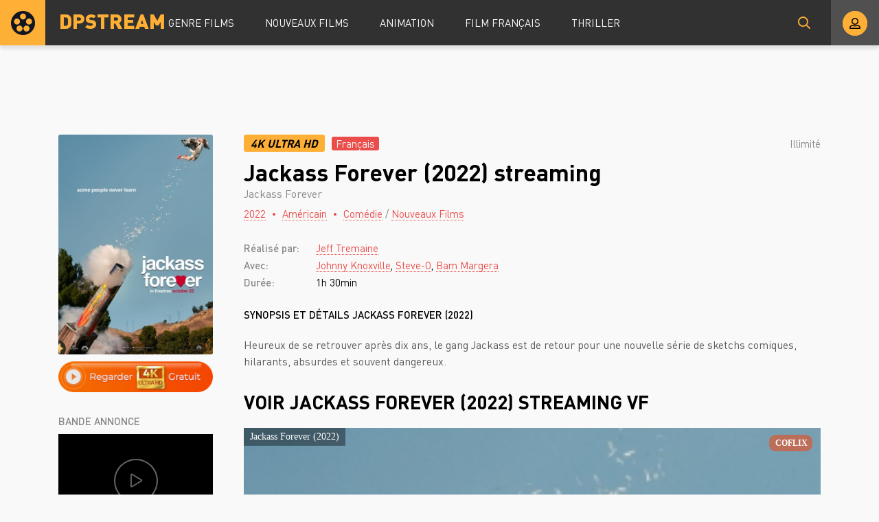

--- FILE ---
content_type: text/html; charset=utf-8
request_url: https://dpstream.onl/1905-jackass-4-2022-dhqd.html
body_size: 5545
content:
<!DOCTYPE html>
<html lang="fr">
<head>
	<meta charset="utf-8">
<title>Jackass Forever streaming VF Complet Film 2022 - DPSTREAM</title>
<meta name="description" content="Regarder Film Jackass Forever 2022 Streaming en entier comptet gratuit en version Française. Voir Jackass Forever streaming VF online et télécharger film rapide en bonne qualité HD 720p, Full HD 1080p, Ultra HD 4K illimité sur DPstream.">
<meta name="keywords" content="Jackass Forever streaming VF, Jackass Forever streaming, Jackass Forever 2022 streaming">
<meta name="generator" content="DataLife Engine (http://dle-news.ru)">
<meta property="og:site_name" content="Voir Film  en Streaming VF Complet Gratuit - DPSTREAM 2025">
<meta property="og:type" content="article">
<meta property="og:title" content="Jackass Forever (2022)">
<meta property="og:url" content="https://dpstream.onl/1905-jackass-4-2022-dhqd.html">
<meta property="og:image" content="https://dpstream.onl/uploads/posts/2021-08/1627988296_2276371_jpg-r_1920_1080-f_jpg-q_x-xxyxx.jpg">
<meta property="og:description" content="Heureux de se retrouver après dix ans, le gang Jackass est de retour pour une nouvelle série de sketchs comiques, hilarants, absurdes et souvent dangereux. Heureux de se retrouver après dix ans, le gang Jackass est de retour pour une nouvelle série de sketchs comiques, hilarants, absurdes et">
<link rel="search" type="application/opensearchdescription+xml" href="https://dpstream.onl/index.php?do=opensearch" title="Voir Film  en Streaming VF Complet Gratuit - DPSTREAM 2025">
<link rel="canonical" href="https://dpstream.onl/1905-jackass-4-2022-dhqd.html"><link rel="alternate" type="application/rss+xml" title="Voir Film  en Streaming VF Complet Gratuit - DPSTREAM 2025" href="https://dpstream.onl/rss.xml">
	<meta name="viewport" content="width=device-width, initial-scale=1.0" />
	<link rel="shortcut icon" href="/templates/dpstream/images/favicon.png" />
	<link href="/templates/dpstream/css/styles.css" type="text/css" rel="stylesheet" />
	<link href="/templates/dpstream/css/engine.css" type="text/css" rel="stylesheet" />
	
	<meta name="theme-color" content="#111">
    
    <meta name="google-site-verification" content="Fak93E3Xu3s9VZ1y1nOus2zU3eV5JSEJgC2z4Fi5Tb8" />
                    <meta name="msvalidate.01" content="4253E4B826DF2F0BF5092BF2F0C3D33C" />
    <meta name="google-site-verification" content="gs58jew50vfx89t9NkG5rC0hiAupZ8SEKfBbprYOMNI" />
    
    <script src="//coflix.onl/playerjs.js" type="text/javascript"></script>
</head>

<body>

	<div class="wrap">
	
		<header class="header anim" id="header">
			<div class="header-in fx-row fx-middle wrap-center">
				<a href="/" class="logo">DPSTREAM</a>
							<ul class="header-menu fx-row fx-start fx-1 to-mob">
				<li class="submenu"><a href="#">GENRE FILMS</a>
					<div class="hidden-menu fx-row">
						<div class="hm-left">
							<ul>
								<li><a href="/film-hd/">Nouveaux Films</a></li>
								<li><a href="/xfsearch/country/Français/">Français</a></li>
								
							</ul>
							<div class="hm-title">ANNÉE</div>
							<ul class="fx-row fx-start col-4">
                                   <li>
								<a href="/xfsearch/year/2024/">2024</a>
							</li>
                                     <li>
								<a href="/xfsearch/year/2023/">2023</a>
							</li>
								           <li>
								<a href="/xfsearch/year/2022/">2022</a>
							</li>
									 <li>
								<a href="/xfsearch/year/2021/">2021</a>
							</li>
							<li>
								<a href="/xfsearch/year/2020/">2020</a>
							</li>
							
							</ul>
							<div class="hm-title">PAYS</div>
							<ul class="fx-row fx-start col-3">
							<li><a href="/xfsearch/country/Français/">FR</a></li>
							<li><a href="/xfsearch/country/Américain/">USA</a></li>

							<li><a href="/xfsearch/country/Italien/">ITA</a></li>
							<li> <a href="/xfsearch/country/Canadien/">CA</a></li>
							<li><a href="/xfsearch/country/Espagnol/">ES</a></li>
							<li><a href="/xfsearch/country/Belge/">BE</a></li>
							
							</ul>
						</div>
						<ul class="hm-right fx-1">
	<li>	<a href="/action/">Action</a></li>
								<li><a href="/animation/">Animation</a></li>
								<li><a href="/arts-martiaux/">Arts Martiaux</a></li>
                              <li>  <a href="/aventure/">Aventure</a></li>
								<li><a href="/biopic/"> Biopic</a></li>
                               <li> <a href="/comedie/">Comédie</a></li>
								<li><a href="/comedie-dramatique/"> Comédie dramatique</a></li>
                                  <li><a href="/comedie-musicale/">Comédie musicale</a></li>
                          <li><a href="/divers/"> Divers</a></li>
								<li><a href="/documentaire/"> Documentaire</a></li>
                                	<li><a href="/drame/"> Drame</a></li>
								<li><a href="/epouvante-horreur/">Epouvante-horreur</a></li>
                                	<li><a href="/erotique/"> Erotique</a></li>
								<li><a href="/espionnage/">  Espionnage</a></li>
                                <li>	<a href="/famille/">  Famille</a></li>
                              <li>  <a href="/fantastique/">  Fantastique</a></li>
                        <li><a href="/guerre/">Guerre</a></li>
								<li><a href="/historique/">Historique</a></li>
								<li><a href="/musical/">Musical</a></li>
                                <li>	<a href="/policier/">Policier</a></li>
								<li><a href="/romance/">Romance</a></li>
							<li>	<a href="/science-fiction/">Science fiction</a></li>
                             <li>   <a href="/thriller/"> Thriller</a></li>
							<li>	<a href="/western/">Western</a></li>
						</ul>
					</div>
				</li>
				<li><a href="/film-hd/">Nouveaux Films</a></li>
				<li><a href="/animation/">Animation</a></li>
				<li><a href="/xfsearch/country/Français/">Film Français </a></li>
			  <li>   <a href="/thriller/"> Thriller</a></li>
			</ul>
				<div class="btn-search anim js-search"><span class="far fa-search"></span></div>
				<div class="btn-login js-login"><span class="far fa-user-alt anim"></span></div>
				
				<div class="btn-menu hidden"><span class="far fa-bars"></span></div>
				<!--noindex-->



<div class="login-box not-logged">
	<form method="post" class="fx-row">
	<div class="login-left"><div class="login-avatar"><span class="far fa-user"></span></div></div>
	<div class="login-right fx-1">
		<div class="login-header">
			<div class="login-title">Login</div>
		</div>
		<div class="login-input"><input type="text" name="login_name" id="login_name" placeholder="login"/></div>
		<div class="login-input"><input type="password" name="login_password" id="login_password" placeholder="password" /></div>
		<div class="login-check">
			<label for="login_not_save">
				<input type="checkbox" name="login_not_save" id="login_not_save" value="1"/>
				
			</label> 
		</div>
		<div class="login-btn"><button onclick="submit();" type="submit" title="enter">Enter</button></div>
		<input name="login" type="hidden" id="login" value="submit" />
		<div class="login-btm fx-row">
		
		</div>
		
		<div class="login-soc-btns">
		
		</div>
	</div>
	</form>
</div>

<!--/noindex-->
			</div>
		</header>
		
		<!-- END HEADER -->
		
		
		
		
		<!-- END POPULAR -->
			
		<div class="wrap-main wrap-center">
		
			<div class="content">
			
				
				
          

				
				<div id='dle-content'><article class="article full ignore-select">
  
	<div class="fcols fx-row sect" data-img="/templates/dpstream/images/demo-bg.jpg">
	
		<div class="fleft">
			<div class="fposter img-box img-fit">
				<img src="/uploads/posts/2021-08/medium/1627988296_2276371_jpg-r_1920_1080-f_jpg-q_x-xxyxx.jpg" alt="Jackass Forever (2022)" class="anim">
			</div>
		  <noindex> <center> 
              
                <a href="/stream-4k.php"   rel="nofollow"   target="_blank"><img src="/0.png" ></a></center></noindex>
			
			
			<div class="fleft-sect-title">BANDE ANNONCE</div>
			<div class="ftrailer img-resp">
				<div class="ftrailer-btn fx-row js-trailer"><span class="far fa-play"></span></div>
			</div>
			<div class="fleft-sect-title">Disponible sur les appareils</div>
			<ul class="fdevices fx-row">
				<li><span class="fab fa-android"></span>Android</li>
				<li><span class="fab fa-apple"></span>IOS</li>
				<li><span class="far fa-tv"></span>Smart TV</li>
			</ul>
            <div class="fleft-sect-title"><h3>TÉLÉCHARGER Jackass Forever (2022)</h3></div>
		    <noindex> <center> 
              
                <a href="/download.php"   rel="nofollow"   target="_blank"><img src="/tele3.png" ></a></center></noindex>
			
		</div>
		
		<!-- END FLEFT -->
		
		<div class="fright fx-1">
		
			<div class="fheader fx-row fx-middle">
				<div class="fquality">4K Ultra HD </div>
				<div class="fage">Français</div>
				<div class="fdate fx-1">  Illimité</div>
				
			</div>
			<h1>Jackass Forever (2022) streaming</h1>
			<div class="foriginal">Jackass Forever</div>
			<div class="fmeta fx-row fx-start">
				<span><a href="https://dpstream.onl/xfsearch/year/2022/">2022</a></span>
				<span><a href="https://dpstream.onl/xfsearch/country/Am%C3%A9ricain/">Américain</a></span>
				<span><a href="https://dpstream.onl/comedie/">Comédie</a> / <a href="https://dpstream.onl/film-hd/">Nouveaux Films </a></span>
			</div>
			<ul class="flist">
			<li><span>Réalisé par:</span>  <a href="https://dpstream.onl/xfsearch/director/Jeff%20Tremaine/">Jeff Tremaine</a></li>
			<li><span>Avec:</span>  <a href="https://dpstream.onl/xfsearch/actors/Johnny%20Knoxville/">Johnny Knoxville</a>, <a href="https://dpstream.onl/xfsearch/actors/Steve-O/">Steve-O</a>, <a href="https://dpstream.onl/xfsearch/actors/Bam%20Margera/">Bam Margera</a></li>
			<li><span>Durée:</span>1h 30min</li>
			
			</ul>
			<div class="fright-title">SYNOPSIS ET DÉTAILS Jackass Forever (2022)</div>
			<div class="fdesc clr full-text clearfix">
				Heureux de se retrouver après dix ans, le gang Jackass est de retour pour une nouvelle série de sketchs comiques, hilarants, absurdes et souvent dangereux.
			</div>
			
			
			
			
		
			<div class="fplayer tabs-box">
				<div class="fplayer-header fx-row fx-middle">
                    <div class="fsubtitle fx-1"><h2>Voir Jackass Forever (2022)  streaming VF</h2></div>
				
				</div>
				<div class="tabs-b video-box">
							    <div id="film"></div>

<script>
    var player = new Playerjs({id:"film",  poster:"https://dpstream.onl/uploads/posts/2021-08/medium/1627988296_2276371_jpg-r_1920_1080-f_jpg-q_x-xxyxx.jpg", file:"https://dpstream.onl/Universal.mp4", title:"Jackass Forever (2022)"});
</script>

				</div>
				<div class="tabs-b video-box">
								<iframe width="956" height="538" src="https://www.youtube.com/embed/GoYTkNFBOS0" title="YouTube video player" frameborder="0" allowfullscreen></iframe>

				</div>
				<div class="fctrl fx-row fx-middle">
					<div class="tabs-sel fx-1">
						<span>REGARDER FILM </span> 
						<span>BANDE ANNONCE</span>
					</div>
					<div class="yx-share">
						<div class="ya-share2" data-services="vkontakte,facebook,odnoklassniki,moimir,twitter" data-counter=""></div>
					</div>
					<div class="flight">La lumière</div>
					<div class="fcompl">
					
					</div>
				</div>
			</div>
			
			
			
		</div>
		
		<!-- END FRIGHT -->
		
	</div>
	
	<!-- END FCOLS -->
  
	<div class="sect sect-bg">
		<div class="sect-header fx-row fx-start">
			<div class="sect-title">Recommandé plus FILM!</div>
		</div>
		<div class="sect-content sect-items fx-row fx-start mb-remove-30">
			<div class="th-item th-rel">
	<a class="th-in" href="https://dpstream.onl/2862-les-repentis-2022.html">
		<div class="th-img img-resp-vert img-fit">
			<img src="/uploads/posts/2022-10/medium/1665381595_1775957.jpg" alt="Les Repentis (2022)" class="anim">
		</div>
		<div class="th-title nowrap">Les Repentis (2022)</div>
		<div class="th-subtitle nowrap">
			<span>Biopic / Drame / Nouveaux Films </span>
		</div>
	</a>
</div><div class="th-item th-rel">
	<a class="th-in" href="https://dpstream.onl/2704-les-femmes-des-autres-2022.html">
		<div class="th-img img-resp-vert img-fit">
			<img src="/uploads/posts/2022-05/medium/1652338560_4474013.jpg" alt="Les Femmes des autres (2022)" class="anim">
		</div>
		<div class="th-title nowrap">Les Femmes des autres (2022)</div>
		<div class="th-subtitle nowrap">
			<span>Comédie / Romance / Nouveaux Films </span>
		</div>
	</a>
</div><div class="th-item th-rel">
	<a class="th-in" href="https://dpstream.onl/1874-downton-abbey-2-2021.html">
		<div class="th-img img-resp-vert img-fit">
			<img src="/uploads/posts/2022-03/medium/1648717684_5252741.jpg" alt="Downton Abbey II : Une nouvelle ère (2022)" class="anim">
		</div>
		<div class="th-title nowrap">Downton Abbey II : Une nouvelle ère (2022)</div>
		<div class="th-subtitle nowrap">
			<span>Drame / Historique / Nouveaux Films </span>
		</div>
	</a>
</div><div class="th-item th-rel">
	<a class="th-in" href="https://dpstream.onl/818-alice-freda-forever-2020.html">
		<div class="th-img img-resp-vert img-fit">
			<img src="/uploads/posts/2020-04/medium/1586430893_51hgl5jrj2bl__sx331_bo1204203200_.jpg" alt="Alice + Freda Forever (2020)" class="anim">
		</div>
		<div class="th-title nowrap">Alice + Freda Forever (2020)</div>
		<div class="th-subtitle nowrap">
			<span>Drame / Historique / Nouveaux Films </span>
		</div>
	</a>
</div><div class="th-item th-rel">
	<a class="th-in" href="https://dpstream.onl/484-tout-simplement-noir-2020.html">
		<div class="th-img img-resp-vert img-fit">
			<img src="/uploads/posts/2020-03/medium/1585656059_2773827.jpg" alt="Tout Simplement Noir (2020)" class="anim">
		</div>
		<div class="th-title nowrap">Tout Simplement Noir (2020)</div>
		<div class="th-subtitle nowrap">
			<span>Comédie / Nouveaux Films </span>
		</div>
	</a>
</div>
		</div>
	</div>
	

		
	<div class="video-box hidden trailer-box" id="trailer-box" title="BANDE ANNONCE Jackass Forever (2022)">
				<iframe width="956" height="538" src="https://www.youtube.com/embed/GoYTkNFBOS0" title="YouTube video player" frameborder="0" allowfullscreen></iframe>

	</div>
	
</article></div>
				








				
			</div>
			
			<!-- END CONTENT -->
			
			<footer class="footer sect-bg">
				<div class="footer-one fx-row">
					<div class="footer-left">
						<div class="footer-sitename">DPSTREAM</div>
						<div>Découvrez la liste des tous les Films  en streaming HD, Full HD, UltaraHD 4K gratuitement en VostFR et VF uniquement sur DPstream.</div>
					</div>
					<div class="footer-cols fx-1 fx-row">
						<ul class="footer-menu-col">
							<li><a href="/animation/">Animation</a></li>
							 <li> <a href="/comedie/">Comédie</a></li>
								<li><a href="/comedie-dramatique/"> Comédie dramatique</a></li>
						</ul>
						<ul class="footer-menu-col">
						<li><a href="/documentaire/"> Documentaire</a></li>
                                	<li><a href="/drame/"> Drame</a></li>
								<li><a href="/epouvante-horreur/">Epouvante-horreur</a></li>
						</ul>
						<ul class="footer-menu-col">
							<li><a href="/erotique/"> Erotique</a></li>
								<li><a href="/espionnage/">  Espionnage</a></li>
                                <li>	<a href="/famille/">  Famille</a></li>
						</ul>
						<ul class="footer-menu-col">
							   <li>  <a href="/fantastique/">  Fantastique</a></li>
                        <li><a href="/guerre/">Guerre</a></li>
								<li><a href="/historique/">Historique</a></li>
						</ul>
						<ul class="footer-menu-col">
										<li><a href="/romance/">Romance</a></li>
							<li>	<a href="/science-fiction/">Science fiction</a></li>
                             <li>   <a href="/thriller/"> Thriller</a></li>
						</ul>
					</div>
				</div>
				<div class="footer-two sect-bg fx-row fx-middle">
					<div class="footer-left">Copyright © 2024 DPSTREAM.onl</div>
					<ul class="footer-menu fx-1 fx-row fx-start">
						<li><a href="/">DPstream</a></li>
                        
                          	 
                
                   
						
					</ul>
				
				</div>
			</footer>
			
			<!-- END FOOTER -->
			
		</div>
		
		<!-- END WRAP-MAIN -->
	
	</div>
	
	<!-- END WRAP -->

	<div class="search-wrap hidden">
		<div class="search-header fx-row fx-middle">
			<div class="search-title title">Recherche</div>
			<div class="search-close js-close"><span class="far fa-times"></span></div>
		</div>
		<form id="quicksearch" method="post">
			<input type="hidden" name="do" value="search" />
			<input type="hidden" name="subaction" value="search" />
			<div class="search-box">
				<input id="story" name="story" placeholder="Recherche sur le site ..." type="text" />
				<button type="submit"><span class="far fa-search"></span></button>
			</div>
		</form>
	</div>
	
	<!-- END SEARCH-WRAP -->
		
<link href="/engine/classes/min/index.php?f=engine/editor/css/default.css&amp;v=27" rel="stylesheet" type="text/css">
<script src="/engine/classes/min/index.php?g=general&amp;v=27"></script>
<script src="/engine/classes/min/index.php?f=engine/classes/js/jqueryui.js,engine/classes/js/dle_js.js,engine/classes/masha/masha.js&amp;v=27" defer></script>
<script src="/templates/dpstream/js/libs.js"></script>
<script src="/templates/dpstream/js/share.js"></script>
<script>
<!--
var dle_root       = '/';
var dle_admin      = '';
var dle_login_hash = '359fb8b0cb9971e4836c9b0bcd111c8296c52274';
var dle_group      = 5;
var dle_skin       = 'dpstream';
var dle_wysiwyg    = '1';
var quick_wysiwyg  = '1';
var dle_min_search = '4';
var dle_act_lang   = ["Yes", "No", "Enter", "Cancel", "Save", "Delete", "Loading. Please, wait..."];
var menu_short     = 'Quick edit';
var menu_full      = 'Full edit';
var menu_profile   = 'View profile';
var menu_send      = 'Send message';
var menu_uedit     = 'Admin Center';
var dle_info       = 'Information';
var dle_confirm    = 'Confirm';
var dle_prompt     = 'Enter the information';
var dle_req_field  = 'Please fill in all the required fields';
var dle_del_agree  = 'Are you sure you want to delete it? This action cannot be undone';
var dle_spam_agree = 'Are you sure you want to mark the user as a spammer? This will remove all his comments';
var dle_c_title    = 'Send a complaint';
var dle_complaint  = 'Enter the text of your complaint to the Administration:';
var dle_mail       = 'Your e-mail:';
var dle_big_text   = 'Highlighted section of text is too large.';
var dle_orfo_title = 'Enter a comment to the detected error on the page for Administration ';
var dle_p_send     = 'Send';
var dle_p_send_ok  = 'Notification has been sent successfully ';
var dle_save_ok    = 'Changes are saved successfully. Refresh the page?';
var dle_reply_title= 'Reply to the comment';
var dle_tree_comm  = '0';
var dle_del_news   = 'Delete article';
var dle_sub_agree  = 'Do you really want to subscribe to this article’s comments?';
var dle_captcha_type  = '0';
var allow_dle_delete_news   = false;
var dle_search_delay   = false;
var dle_search_value   = '';
jQuery(function($){
FastSearch();
});
//-->
</script>



    <!-- Yandex.Metrika counter -->
<script type="text/javascript" >
   (function(m,e,t,r,i,k,a){m[i]=m[i]||function(){(m[i].a=m[i].a||[]).push(arguments)};
   m[i].l=1*new Date();k=e.createElement(t),a=e.getElementsByTagName(t)[0],k.async=1,k.src=r,a.parentNode.insertBefore(k,a)})
   (window, document, "script", "https://mc.yandex.ru/metrika/tag.js", "ym");

   ym(57682762, "init", {
        clickmap:true,
        trackLinks:true,
        accurateTrackBounce:true
   });
</script>
<noscript><div><img src="https://mc.yandex.ru/watch/57682762" style="position:absolute; left:-9999px;" alt="" /></div></noscript>
<!-- /Yandex.Metrika counter -->
    
<script defer src="https://static.cloudflareinsights.com/beacon.min.js/vcd15cbe7772f49c399c6a5babf22c1241717689176015" integrity="sha512-ZpsOmlRQV6y907TI0dKBHq9Md29nnaEIPlkf84rnaERnq6zvWvPUqr2ft8M1aS28oN72PdrCzSjY4U6VaAw1EQ==" data-cf-beacon='{"version":"2024.11.0","token":"d43d1f452af140458a2dd3e0774f6847","r":1,"server_timing":{"name":{"cfCacheStatus":true,"cfEdge":true,"cfExtPri":true,"cfL4":true,"cfOrigin":true,"cfSpeedBrain":true},"location_startswith":null}}' crossorigin="anonymous"></script>
</body>
</html>

<!-- DataLife Engine Copyright SoftNews Media Group (http://dle-news.ru) -->
